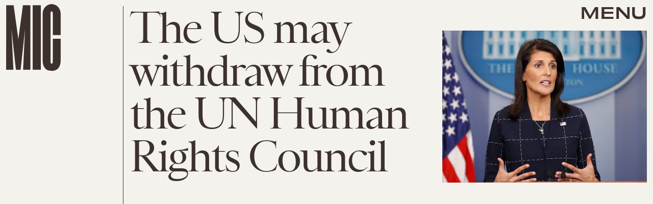

--- FILE ---
content_type: text/html; charset=utf-8
request_url: https://www.google.com/recaptcha/api2/aframe
body_size: 266
content:
<!DOCTYPE HTML><html><head><meta http-equiv="content-type" content="text/html; charset=UTF-8"></head><body><script nonce="s-ZdyfRFTz-Kn7Omidu2aQ">/** Anti-fraud and anti-abuse applications only. See google.com/recaptcha */ try{var clients={'sodar':'https://pagead2.googlesyndication.com/pagead/sodar?'};window.addEventListener("message",function(a){try{if(a.source===window.parent){var b=JSON.parse(a.data);var c=clients[b['id']];if(c){var d=document.createElement('img');d.src=c+b['params']+'&rc='+(localStorage.getItem("rc::a")?sessionStorage.getItem("rc::b"):"");window.document.body.appendChild(d);sessionStorage.setItem("rc::e",parseInt(sessionStorage.getItem("rc::e")||0)+1);localStorage.setItem("rc::h",'1768610734182');}}}catch(b){}});window.parent.postMessage("_grecaptcha_ready", "*");}catch(b){}</script></body></html>